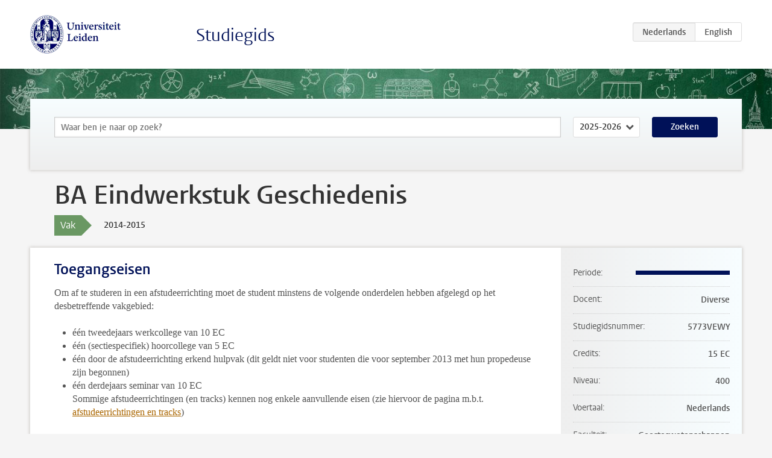

--- FILE ---
content_type: text/html; charset=UTF-8
request_url: https://studiegids.universiteitleiden.nl/courses/44214/ba-eindwerkstuk-geschiedenis
body_size: 5527
content:
<!DOCTYPE html>
<html lang="nl">
<head>
    <meta charset="utf-8">
    <meta name="viewport" content="width=device-width, initial-scale=1, maximum-scale=1">
    <meta http-equiv="X-UA-Compatible" content="IE=edge" />
    <title>BA Eindwerkstuk Geschiedenis, 2014-2015 - Studiegids - Universiteit Leiden</title>

    <!-- icons -->
    <link rel="shortcut icon" href="https://www.universiteitleiden.nl/design-1.0/assets/icons/favicon.ico" />
    <link rel="icon" type="image/png" sizes="32x32" href="https://www.universiteitleiden.nl/design-1.0/assets/icons/icon-32px.png" />
    <link rel="icon" type="image/png" sizes="96x96" href="https://www.universiteitleiden.nl/design-1.0/assets/icons/icon-96px.png" />
    <link rel="icon" type="image/png" sizes="195x195" href="https://www.universiteitleiden.nl/design-1.0/assets/icons/icon-195px.png" />

    <link rel="apple-touch-icon" href="https://www.universiteitleiden.nl/design-1.0/assets/icons/icon-120px.png" /> <!-- iPhone retina -->
    <link rel="apple-touch-icon" sizes="180x180" href="https://www.universiteitleiden.nl/design-1.0/assets/icons/icon-180px.png" /> <!-- iPhone 6 plus -->
    <link rel="apple-touch-icon" sizes="152x152" href="https://www.universiteitleiden.nl/design-1.0/assets/icons/icon-152px.png" /> <!-- iPad retina -->
    <link rel="apple-touch-icon" sizes="167x167" href="https://www.universiteitleiden.nl/design-1.0/assets/icons/icon-167px.png" /> <!-- iPad pro -->

    <link rel="stylesheet" href="https://www.universiteitleiden.nl/design-1.0/css/ul2common/screen.css">
    <link rel="stylesheet" href="/css/screen.css" />
</head>
<body class="prospectus course">
<script> document.body.className += ' js'; </script>


<div class="header-container">
    <header class="wrapper clearfix">
        <p class="logo">
            <a href="https://studiegids.universiteitleiden.nl">
                <img width="151" height="64" src="https://www.universiteitleiden.nl/design-1.0/assets/images/zegel.png" alt="Universiteit Leiden"/>
            </a>
        </p>
        <p class="site-name"><a href="https://studiegids.universiteitleiden.nl">Studiegids</a></p>
        <div class="language-btn-group">
                        <span class="btn active">
                <abbr title="Nederlands">nl</abbr>
            </span>
                                <a href="https://studiegids.universiteitleiden.nl/en/courses/44214/ba-eindwerkstuk-geschiedenis" class="btn">
                <abbr title="English">en</abbr>
            </a>
            </div>    </header>
</div>

<div class="hero" data-bgset="/img/hero-435w.jpg 435w, /img/hero-786w.jpg 786w, /img/hero-1440w.jpg 1440w, /img/hero-2200w.jpg 2200w"></div>


    <div class="search-container">
    <form action="https://studiegids.universiteitleiden.nl/search" class="search-form wrapper">
        <input type="hidden" name="for" value="courses" />
        <div class="search">
            <!-- <label class="select">
    <span>Zoek naar</span>
    <select name="for">
                    <option value="courses">Vakken</option>
                    <option value="programmes">Opleidingen</option>
            </select>
</label> -->
            <label class="keywords no-label">
    <span>Keywords</span>
    <input type="search" name="q" value="" placeholder="Waar ben je naar op zoek?" autofocus autocomplete="off"/>
</label>            <label class="select no-label">
    <span>Academic year</span>
    <select name="edition">
                    <option>2026-2027</option>
                    <option selected>2025-2026</option>
                    <option>2024-2025</option>
                    <option>2023-2024</option>
                    <option>2022-2023</option>
                    <option>2021-2022</option>
                    <option>2020-2021</option>
                    <option>2019-2020</option>
                    <option>2018-2019</option>
                    <option>2017-2018</option>
                    <option>2016-2017</option>
                    <option>2015-2016</option>
                    <option>2014-2015</option>
                    <option>2013-2014</option>
                    <option>2012-2013</option>
                    <option>2011-2012</option>
                    <option>2010-2011</option>
            </select>
</label>            <button type="submit">Zoeken</button>        </div>
    </form>
</div>



    <div class="main-container">
        <div class="wrapper summary">
            <article class="content">
                <h1>BA Eindwerkstuk Geschiedenis </h1>
                <div class="meta">
                    <div class="entity">
                        <span><b>Vak</b></span>
                    </div>
                    <div class="edition">
                        <span>2014-2015</span>
                    </div>
                                    </div>
            </article>
        </div>
        <div class="wrapper main clearfix">

            <article class="content">
                <h2>Toegangseisen</h2>

<p>Om af te studeren in een afstudeerrichting moet de student minstens de volgende onderdelen hebben afgelegd op het desbetreffende vakgebied:</p>

<ul>
<li><p>één tweedejaars werkcollege van 10 EC</p></li>
<li><p>één (sectiespecifiek) hoorcollege van 5 EC</p></li>
<li><p>één door de afstudeerrichting erkend hulpvak (dit geldt niet voor studenten die voor september 2013 met hun propedeuse zijn begonnen)</p></li>
<li><p>één derdejaars seminar van 10 EC<br>
Sommige afstudeerrichtingen (en tracks) kennen nog enkele aanvullende eisen (zie hiervoor de pagina m.b.t. <a href="http://www.hum.leidenuniv.nl/geschiedenis/studieprogrammas/hoofdrichtingen-en-specialisaties.html">afstudeerrichtingen en tracks</a>)</p></li>
</ul>


<h2>Beschrijving</h2>

<p>Het BA-eindwerkstuk is gebaseerd op een <strong>probleemgestuurd primair bronnenonderzoek</strong> en wordt geschreven in de afstudeerrichting of eventueel track (zie: <a href="http://www.hum.leidenuniv.nl/geschiedenis/studieprogrammas/hoofdrichtingen-en-specialisaties.html">afstudeerrichtingen en tracks</a>) waarin het BA Seminar is gevolgd.</p>

<p>Voor het eindwerkstuk staan 15 ECTS. Het BA-eindwerkstuk wordt in principe geschreven in het kader van een Scriptie Seminar:<br>
 De student meldt zich in uSis aan voor een Scriptie Seminar. Na de eerste bijeenkomst benadert de student, afhankelijk van het onderwerp van het BA-eindwerkstuk, zelf een docent binnen het betreffende vakgebied, die hem/haar gaat begeleiden. Als de docent akkoord is, stelt de student via de website van de opleiding een BA-afstudeerplan op. De begeleidende docent helpt bij de identificatie en voorselectie van het bronnenmateriaal en de literatuur, en keurt de onderzoeksopzet goed. Hij/zij leest en becommentarieert één versie van de verschillende hoofdstukken. De rest van de begeleiding is collectief, en vindt plaats via het scriptieseminar.</p>

<p>Het is ook mogelijk het BA-eindwerkstuk te schrijven vanuit een tweede BA3 Seminar: de student meldt zich in uSis aan voor een tweede BA3 Seminar en meldt de docent dat het eindwerkstuk geschreven wordt in het kader van dit Seminar. Als de docent akkoord is, stelt de student via de website van de opleiding een <a href="http://www.hum.leidenuniv.nl/geschiedenis/afstudeerplan-ba-eindwerkstuk.jsp">BA-afstudeerplan</a> op.</p>

<p>In het afstudeerplan geeft de student onder andere aan bij wie het eindwerkstuk geschreven wordt, of dit in combinatie met een tweede seminar is of individueel, wat voor vakken/punten verder nog open staan en wanneer het eindwerkstuk wordt ingeleverd en afstuderen mogelijk is. Een versie van het plan wordt naar de betreffende afstudeerbegeleider, de examencommissie en naar het studiecoördinaat gestuurd. Als de student de geplande inleverdatum van het eindwerkstuk niet redt, dient een nieuw afstudeerplan opgesteld te worden.</p>

<p>De omvang van het eindwerkstuk is maximaal 15.000 woorden (ca. 35 pagina’s; inclusief voetnoten, exclusief literatuurlijst en eventuele bijlagen). Het eindwerkstuk wordt begeleid door een docent die aan de studierichting Geschiedenis verbonden is. De definitieve versie van het eindwerkstuk wordt mede beoordeeld door een tweede lezer, die door de examencommissie wordt aangewezen.</p>


<h2>Leerdoelen</h2>

<p>De student kan</p>

<ul>
<li><p>een wetenschappelijk onderzoek met een beperkte omvang opzetten en uitvoeren, daarbij</p>

<ul>
<li>relatief grote hoeveelheden informatie organiseren en verwerken</li>
<li>vakliteratuur zoeken, beredeneerd selecteren en ordenen</li>
<li>een wetenschappelijk debat analyseren</li>
<li>reflecteren op de primaire bronnen waarop de literatuur is gebaseerd</li>
<li>de relatie tussen de bruikbaarheid, materialiteit, ontstaans- en bewaargeschiedenis van primaire bronnen onderkennen</li>
<li>bronnen selecteren, interpreteren en gebruiken voor een eigen onderzoek</li>
<li>bronnen analyseren, in een historische context plaatsen en interpreteren</li>
<li>het eigen onderzoek in het wetenschappelijk debat plaatsen</li>
</ul></li>
<li><p>een probleemgestuurd werkstuk in correct Nederlands of Engels schrijven naar het format van <em>syllabus Themacolleges</em>, daarbij</p>

<ul>
<li>een realistische planning hanteren</li>
<li>een probleemstelling en deelvragen formuleren</li>
<li>een beargumenteerde conclusie formuleren</li>
<li>aanwijzingen van de docent verwerken</li>
</ul></li>
</ul>

<p>De student heeft</p>

<ul>
<li><p>kennis van een afstudeerrichting:</p>

<ul>
<li><strong>bij de afstudeerrichting Oude Geschiedenis</strong> de Griekse-Romeinse oudheid, met nadruk op de periode 400 v.C. – 400 n.C; sociaal-economische structuren; de antieke stad; mentaliteitsgeschiedenis; antieke religie; cultuurcontact;</li>
<li><strong>bij de afstudeerrichting Middeleeuwse Geschiedenis</strong> de Middeleeuwse grondslagen van de Europese geschiedenis; in het bijzonder voor etniciteit, staatsvorming, internationale handel en scheepvaart en contacten met de buiten-Europese wereld;</li>
<li><strong>bij de afstudeerrichting Algemene Geschiedenis</strong> de plaatsing van de Europese geschiedenis van na 1500 in een mondiaal perspectief; in het bijzonder de ontwikkeling en rol van politieke instituties;</li>
<li><strong>bij de afstudeerrichting Economische Geschiedenis</strong> de mondiale interactie van handelsnetwerken in de vroegmoderne tijd, de negentiende-eeuwse industrialisatie van Nederland in wereldhistorisch perspectief, en de political economy van de globaliserende economie in de twintigste eeuw;</li>
<li><strong>bij de afstudeerrichting Sociale Geschiedenis</strong> de verschillen naar klasse, gender, etniciteit en religie; verplaatsing van mensen, goederen en ideeën; verbanden tussen mensen (individueel en collectief), bedrijven, staten en (internationale) organisaties (inclusief kerken) vanaf 1600. Inzicht daarin wordt gebruikt om hedendaagse gebeurtenissen en ontwikkelingen te verklaren;</li>
<li><strong>bij de afstudeerrichting Vaderlandse Geschiedenis</strong> staatsvorming, identiteit, en politieke cultuur van Nederland vanaf de zestiende eeuw;</li>
<li><strong>bij de afstudeerrichting Amerikaanse Geschiedenis</strong> Amerikaans exceptionalisme; de VS als multiculturele samenleving en de uitwerking daarvan in de historiografie; de intellectuele wisselwerking tussen de VS en Europa;</li>
<li><strong>bij de afstudeerrichting Maritieme Geschiedenis</strong> de ontwikkeling van de Nederlandse scheepvaart en overzeese handel vanaf de 16e eeuw; de relatie van de mens tot de oceanen, zeeën en rivieren in multidisciplinair perspectief.</li>
<li><strong>bij de track Geschiedenis van de Europese Expansie en globalisering</strong> het ontstaan van wereldomvattende netwerken die een steeds intensievere circulatie van mensen, dieren, gewassen, goederen en ideeën bewerkstelligen, en de centrale rol van de Europese expansie daarin vanaf circa 1500;</li>
<li><strong>bij de track Minderheden- en migratiegeschiedenis</strong> minderheidsvorming (en de factoren die daar invloed op hebben) en migraties (en de factoren die omvang en richting daarvan bepalen);</li>
</ul></li>
<li><p>kennis van en inzicht in kernbegrippen, onderzoeksmethoden en –technieken van een hoofdonderdeel:</p>

<ul>
<li><strong>bij de afstudeerrichting Oude Geschiedenis</strong> antieke teksten en archeologische bronnen; bronnenkritiek en contextualisering; acculturatietheorie</li>
<li><strong>bij de afstudeerrichting Middeleeuwse Geschiedenis</strong> het gebruik van laatmiddeleeuwse administratieve bronnen en geschiedschrijving m.b.t. de Nederlanden in brede zin; paleografie; bronnenkunde;</li>
<li><strong>bij de afstudeerrichting Algemene Geschiedenis</strong> de bestudering van primaire bronnen en de relativiteit van nationaal gedefinieerde geschiedenissen;</li>
<li><strong>bij de afstudeerrichting Economische Geschiedenis</strong> de toepassing van economische concepten in de geschiedschrijving en inzicht in de interactie tussen beleid en economie;</li>
<li><strong>bij de afstudeerrichting Sociale Geschiedenis</strong> het combineren van verschillende primaire bronnen (mondelinge bronnen, romans, beeldmateriaal, schoolboeken, kranten, volkstellingen en statistieken), uit diverse archieven (overheden, bedrijven en organisaties) met gebruikmaking van theorieën uit andere disciplines;</li>
<li><strong>bij de afstudeerrichting Vaderlandse Geschiedenis</strong> primaire bronnen en diachrone nationale geschiedenis;</li>
<li><strong>bij de afstudeerrichting Amerikaanse Geschiedenis</strong> exceptionalisme; analyseren van historiografische en intellectuele debatten;</li>
<li><strong>bij de afstudeerrichting Maritieme Geschiedenis</strong> heuristiek, bronnenkunde, archiefonderzoek, diachronisch onderzoek, en het gebruik van museale objecten als informatiedrager voor historisch onderzoek.</li>
<li><strong>bij de track Geschiedenis van de Europese Expansie en globalisering</strong> het combineren van historiografische debatten met empirisch onderzoek in primaire bronnen en/of het verbinden van gescheiden historiografische tradities door middel van innovatieve vraagstelling;</li>
<li><strong>bij de track Minderheden- en migratiegeschiedenis</strong> het combineren van verschillende primaire bronnen van diverse aard (mondelinge bronnen, romans, beeldmateriaal, schoolboeken, kranten, volkstellingen en statistieken), en uit diverse archieven (overheden, bedrijven en organisaties);</li>
</ul></li>
</ul>


<h2>Rooster</h2>

<p>-</p>


<h2>Onderwijsvorm</h2>

<ul>
<li>(scriptie)seminar en individuele begeleiding</li>
</ul>


<h2>Studielast</h2>

<p>Totaal: 420 uur.</p>

<ul>
<li><p>Zoeken literatuur en bronnen (circa 10 uur)</p></li>
<li><p>Inlezen literatuur (circa 90 uur)</p></li>
<li><p>Bronnenonderzoek (circa 160 uur)</p></li>
<li><p>Schrijven werkstuk (circa160 uur)</p></li>
</ul>


<h2>Toetsing</h2>

<ul>
<li>werkstuk (100 %)</li>
</ul>

<p>De beoordeling vindt plaats door de begeleider en een door de examencommissie aangewezen tweede lezer. De criteria waar een BA-eindwerkstuk minimaal aan moeten voldoen zijn:</p>

<ul>
<li><p>Helder geformuleerde historische vraagstelling</p></li>
<li><p>Inbedding in historiografische en/of wetenschappelijke discussie</p></li>
<li><p>Verantwoording van de onderzoeksmethode</p></li>
<li><p>Gebaseerd op kritisch onderzoek in primaire bronnen</p></li>
<li><p>Voldoende brede literatuurstudie</p></li>
<li><p>Goed gestructureerd betoog</p></li>
<li><p>Wetenschappelijke onderbouwde conclusie</p></li>
<li><p>Correct taalgebruik<br>
Als docent en tweede lezer aangeven dat zij de scriptie een 6 of 6,5 waard vinden, vragen ze de Examencommissie om een derde lezer aan te wijzen. De derde lezer legt de scriptie nogmaals naast de bovengenoemde ‘knock out’ criteria en geeft zijn of haar oordeel.</p></li>
</ul>

<p>In het geval de scriptie onvoldoende wordt bevonden, dan krijgt de student eerst de gelegenheid om aan de hand van het beoordelingsformulier en de instructies van de docenten het werkstuk zelfstandig te herkansen. Wie het bij de deze poging niet lukt of het niet zelf kan, mag zich in het daaropvolgende semester inschrijven voor een apart herkansingsseminar, en krijgt daarin aan het begin van het volgende semester 6 weken begeleiding. Opnieuw herkanste werkstukken kunnen dan tot 1 december, respectievelijk 1 juni worden ingeleverd bij de docent van de herkansingsklas, die het werkstuk samen met de oorspronkelijke begeleider opnieuw beoordeelt.</p>

            </article>

            <aside>
                <dl>
                    <dt>Periode</dt>
                    <dd class="has-block-lines"><div class="block-lines"><span class="block block-1 block-on"></span><span class="block block-2 block-on"></span><span class="block block-3 block-on"></span><span class="block block-4 block-on"></span></div></dd>
                                            <dt>Docent</dt>
                                                    <dd>Diverse</dd>
                                                                                    <dt>Studiegidsnummer</dt>
                    <dd>5773VEWY     </dd>
                                                            <dt>Credits</dt>
                    <dd>15 EC</dd>
                                                            <dt>Niveau</dt>
                    <dd>400</dd>
                                                                                <dt>Voertaal</dt>
                    <dd>Nederlands</dd>
                                                            <dt>Faculteit</dt>
                    <dd>Geesteswetenschappen</dd>
                                                            <dt>Brightspace</dt>
                    <dd>Nee</dd>
                                    </dl>

                                    <h2>Maakt deel uit van</h2>
                    <ul class="link-list">
                                                    <li>
                                <a href="https://studiegids.universiteitleiden.nl/studies/3124/geschiedenis">
                                    <strong>Geschiedenis</strong>
                                    <span class="meta">Bachelor</span>
                                </a>
                            </li>
                                            </ul>
                
                
                                <h2>Beschikbaar als</h2>
                <dl>
                                            <dt>A-la-Carte en Aanschuifonderwijs</dt>
                        <dd>Nee</dd>
                                            <dt>Avondonderwijs</dt>
                        <dd>Nee</dd>
                                            <dt>Contractonderwijs</dt>
                        <dd>Nee</dd>
                                            <dt>Exchange / Study Abroad</dt>
                        <dd>Nee</dd>
                                            <dt>Honours Class</dt>
                        <dd>Nee</dd>
                                            <dt>Keuzevak</dt>
                        <dd>Nee</dd>
                                    </dl>
                
                            </aside>

        </div>
    </div>


<div class="footer-container">
    <footer class="wrapper">
        <p><a href="https://www.student.universiteitleiden.nl/">Studentenwebsite</a> — <a href="https://www.organisatiegids.universiteitleiden.nl/reglementen/algemeen/privacyverklaringen">Privacy</a> — <a href="/contact">Contact</a></p>

    </footer>
</div>

<script async defer src="/js/ul2.js" data-main="/js/ul2common/main.js"></script>
<script async defer src="/js/prospectus.js"></script>

    <script async src="https://www.googletagmanager.com/gtag/js?id=UA-874564-27"></script>
    <script>
        window.dataLayer = window.dataLayer || [];
        function gtag(){dataLayer.push(arguments);}
        gtag('js', new Date());
        gtag('config', 'UA-874564-27', {'anonymize_ip':true});
    </script>

</body>
</html>
